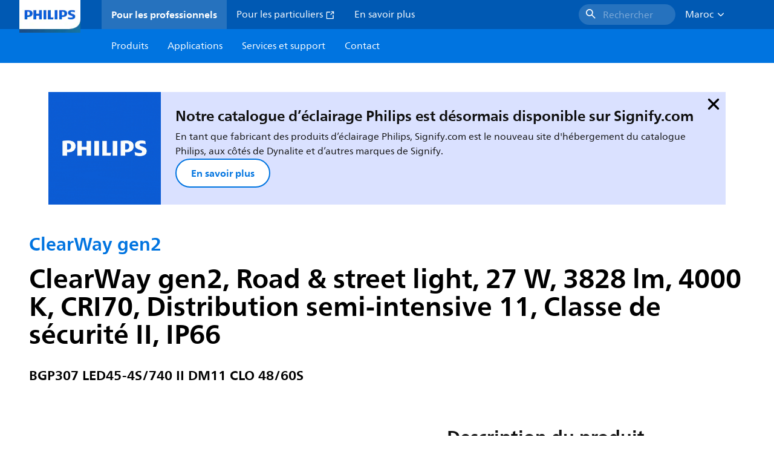

--- FILE ---
content_type: application/x-javascript;charset=utf-8
request_url: https://smetrics.marketing.philips-hue.com/id?d_visid_ver=5.5.0&d_fieldgroup=A&mcorgid=AF93936257A37E0A7F000101%40AdobeOrg&mid=86442116783770814353227645141633191881&ts=1768356124487
body_size: -40
content:
{"mid":"86442116783770814353227645141633191881"}